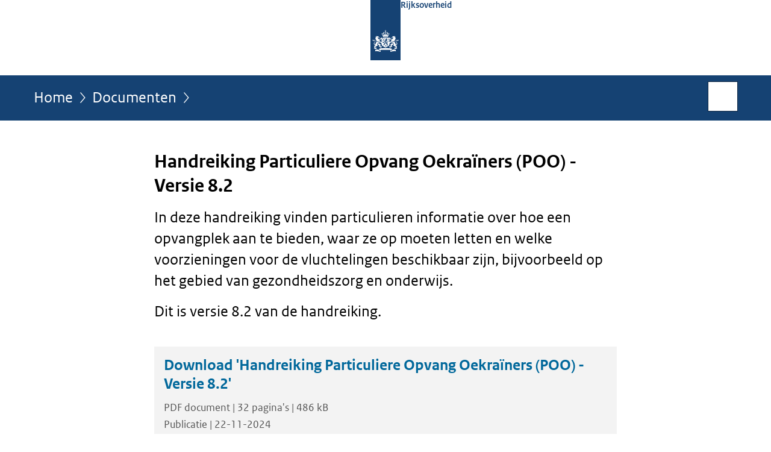

--- FILE ---
content_type: text/html;charset=UTF-8
request_url: https://www.rijksoverheid.nl/documenten/publicaties/2022/04/15/handreiking-particuliere-opvang-oekrainers-poo
body_size: 3905
content:
<!doctype html>

<html class="no-js" xml:lang="nl-NL" lang="nl-NL">
    <!-- Version: 2025.14.1 -->
<head>
  <meta charset="UTF-8"/>
  <meta name="description" content="In deze handreiking vinden particulieren informatie over hoe een opvangplek aan te bieden, waar ze op moeten letten en welke voorzieningen voor de vluchtelingen beschikbaar zijn, bijvoorbeeld op het gebied van gezondheidszorg en onderwijs.  Dit is versie 8.2 van de handreiking."/>
<meta name="DCTERMS.description" content="In deze handreiking vinden particulieren informatie over hoe een opvangplek aan te bieden, waar ze op moeten letten en welke voorzieningen voor de vluchtelingen beschikbaar zijn, bijvoorbeeld op het gebied van gezondheidszorg en onderwijs.  Dit is versie 8.2 van de handreiking."/>
<meta property="og:image" content="https://www.rijksoverheid.nl/binaries/small/content/gallery/rijksoverheid/channel-afbeeldingen/logos/facebook.png"/>
<title>Handreiking Particuliere Opvang Oekraïners (POO) - Versie 8.2 | Publicatie | Rijksoverheid.nl</title>
<meta name="DCTERMS.title" content="Handreiking Particuliere Opvang Oekraïners (POO) - Versie 8.2 - Publicatie - Rijksoverheid.nl"/>
<meta property="og:title" content="Handreiking Particuliere Opvang Oekraïners (POO) - Versie 8.2"/>
<meta property="og:description" content="In deze handreiking vinden particulieren informatie over hoe een opvangplek aan te bieden, waar ze op moeten letten en welke voorzieningen voor de vluchtelingen beschikbaar zijn, bijvoorbeeld op het gebied van gezondheidszorg en onderwijs.  Dit is versie 8.2 van de handreiking."/>
<meta property="og:type" content="website"/>
<meta property="og:url" content="https://www.rijksoverheid.nl/documenten/publicaties/2022/04/15/handreiking-particuliere-opvang-oekrainers-poo"/>
<link rel="canonical" href="https://www.rijksoverheid.nl/documenten/publicaties/2022/04/15/handreiking-particuliere-opvang-oekrainers-poo"/>
<meta name="viewport" content="width=device-width, initial-scale=1"/>
<meta name="DCTERMS.language" title="XSD.language" content="nl-NL"/>
      <meta name="DCTERMS.creator" title="RIJKSOVERHEID.Organisatie" content="Ministerie van Algemene Zaken"/>
      <meta name="DCTERMS.identifier" title="XSD.anyURI" content="https://www.rijksoverheid.nl/documenten/publicaties/2022/04/15/handreiking-particuliere-opvang-oekrainers-poo"/>

    <meta name="DCTERMS.available" title="DCTERMS.Period" content="start=2024-11-22;"/>
    <meta name="DCTERMS.modified" title="XSD.dateTime" content="2024-11-22T15:51"/>
    <meta name="DCTERMS.issued" title="XSD.dateTime" content="2024-11-22T15:49"/>
    <meta name="DCTERMS.spatial" title="OVERHEID.Koninkrijksdeel" content="Nederland"/>
        <meta name="DCTERMS.publisher" title="RIJKSOVERHEID.Organisatie" content="Ministerie van Algemene Zaken"/>
    <meta name="DCTERMS.rights" content="CC0 1.0 Universal"/>
    <meta name="DCTERMS.rightsHolder" title="RIJKSOVERHEID.Organisatie" content="Ministerie van Algemene Zaken"/>
      <!--<meta name="OVERHEID.authority" title="RIJKSOVERHEID.Organisatie" content="Ministerie van Asiel en Migratie"/>-->
      <meta name="DCTERMS.subject" content="Oorlog in Oekraïne"/>
    <meta name="DCTERMS.subject" content="Opvang vluchtelingen uit Oekraïne"/>
    <meta name="DCTERMS.type" title="RIJKSOVERHEID.Informatietype" content="publicatie"/>

    <script nonce="MTU2MWUwZTkwNGY5NDViMGIxMTAyZGQwN2I4MDBhMGY=">
          window.dataLayer = window.dataLayer || [];
          window.dataLayer.push({
            "page_type": "Document voorlooppagina",
            "ftg_type": "call to action pagina",
            "subjects": "Opvang vluchtelingen uit Oekraïne|Oorlog in Oekraïne",
            "country": "Nederland",
            "issued": "2022-04-15T11:29:41.716+02:00",
            "last_published": "2024-11-22T15:51:45.181+01:00",
            "update": "2024-11-22T15:49:00.000+01:00",
            "publisher": "Ministerie van Asiel en Migratie",
            "language": "nl-NL",
            "uuid": "02844c5c-113f-426b-9639-bcd2c3330e69",
            "search_category": "",
            "search_keyword": "",
            "search_count": ""
          });
        </script>
      <link rel="shortcut icon" href="/binaries/content/assets/rijksoverheid/iconen/favicon.ico" type="image/x-icon"/>
<link rel="icon" sizes="192x192" href="/binaries/content/assets/rijksoverheid/iconen/touch-icon.png"/>
<link rel="apple-touch-icon" href="/binaries/content/assets/rijksoverheid/iconen/apple-touch-icon.png"/>
<link rel="stylesheet" href="/webfiles/1750011834072/presentation/responsive.css" type="text/css" media="all"/>
<link rel="preload" href="/webfiles/1750011834072/presentation/responsive.css" as="style" >

<link rel="stylesheet" href="/webfiles/1750011834072/presentation/themes/logoblauw.css" type="text/css" media="all"/>
    <link rel="preload" href="/binaries/content/gallery/rijksoverheid/channel-afbeeldingen/logos/beeldmerk-rijksoverheid-desktop.svg" as="image">
<link rel="preload" href="/webfiles/1750011834072/behaviour/core.js" as="script">

</head>

<body id="government" data-scriptpath="/webfiles/1750011834072/behaviour"
      
        class="portalclass"
      
        data-showsurveybar="true"
        data-surveybody="Help mee {sitenaam} te verbeteren." data-surveyaccept="vul de enquete in" data-surveydecline="Nee, bedankt." data-linktrackingtimer="500" data-hartbeattrackingtimer="0" data-word-counter="true" data-visit-timer="true" 
data-scroll-depth-dim-id="1"
data-scroll-depth-marks="0;25;50;75;100"
data-cookieinfourl="cookies" data-cookiebody="{sitenaam} gebruikt cookies om het gebruik van de website te analyseren en het gebruiksgemak te verbeteren. Lees meer over" data-cookieurltext="cookies" data-stats="publisher:aenm;subject:opvang vluchtelingen uit oekraine|oorlog in oekraine;type:leadingpage;uuid:02844c5c-113f-426b-9639-bcd2c3330e69;pagetype:document voorlooppagina;ftgtype:transactiestap" 
>
<script nonce="MTU2MWUwZTkwNGY5NDViMGIxMTAyZGQwN2I4MDBhMGY=">
          (function(window, document, dataLayerName, id) {
            window[dataLayerName]=window[dataLayerName]||[],window[dataLayerName].push({start:(new Date).getTime(),event:"stg.start"});var scripts=document.getElementsByTagName('script')[0],tags=document.createElement('script');
            function stgCreateCookie(a,b,c){var d="";if(c){var e=new Date;e.setTime(e.getTime()+24*c*60*60*1e3),d="; expires="+e.toUTCString()}document.cookie=a+"="+b+d+"; path=/"}
            var isStgDebug=(window.location.href.match("stg_debug")||document.cookie.match("stg_debug"))&&!window.location.href.match("stg_disable_debug");stgCreateCookie("stg_debug",isStgDebug?1:"",isStgDebug?14:-1);
            var qP=[];dataLayerName!=="dataLayer"&&qP.push("data_layer_name="+dataLayerName),isStgDebug&&qP.push("stg_debug");var qPString=qP.length>0?("?"+qP.join("&")):"";
            tags.async=!0,tags.src="//statistiek.rijksoverheid.nl/containers/"+id+".js"+qPString,scripts.parentNode.insertBefore(tags,scripts);
            !function(a,n,i){a[n]=a[n]||{};for(var c=0;c<i.length;c++)!function(i){a[n][i]=a[n][i]||{},a[n][i].api=a[n][i].api||function(){var a=[].slice.call(arguments,0);"string"==typeof a[0]&&window[dataLayerName].push({event:n+"."+i+":"+a[0],parameters:[].slice.call(arguments,1)})}}(i[c])}(window,"ppms",["tm","cm"]);
          })(window, document, 'dataLayer', 'bf9c05f0-c13f-4e22-80c7-e603d39fc616');
        </script><noscript><iframe src="//statistiek.rijksoverheid.nl/containers/bf9c05f0-c13f-4e22-80c7-e603d39fc616/noscript.html" height="0" width="0" style="display:none;visibility:hidden"></iframe></noscript>
      <div id="mainwrapper">
  <header>

  <div class="skiplinks">
    <a href="#content-wrapper">Ga direct naar inhoud</a>
  </div>

  <div class="logo">
  <div class="logo__wrapper">
    <a href="/" class="logo__link">
          <figure class="logo__figure">
  <img src="/binaries/content/gallery/rijksoverheid/channel-afbeeldingen/logos/beeldmerk-rijksoverheid-desktop.svg" data-fallback="/binaries/content/gallery/rijksoverheid/channel-afbeeldingen/logos/beeldmerk-rijksoverheid-mobiel.svg" alt="Logo Rijksoverheid – Naar de homepage van rijksoverheid.nl" id="logotype"/>
  <figcaption class="logo__text">
    <span class="logo__sender">Rijksoverheid</span>
    </figcaption>
</figure>
</a>
      </div>
</div>
</header>
<div id="navBar">
  <div class="wrapper">
    <nav class="breadCrumbNav" aria-labelledby="breadCrumbNavLabel">
  <span class="assistive" id="breadCrumbNavLabel">U bevindt zich hier:</span>
  <a href="/">Home</a>
      <a href="/documenten">Documenten</a>
      <span class="assistive" aria-current="page">Handreiking Particuliere Opvang Oekraïners (POO) - Versie 8.2</span>
          </nav>
<div id="searchForm" role="search" class="searchForm" data-search-closed="Open zoekveld" data-search-opened="Start zoeken">
  <form novalidate method="get" action="/zoeken" id="search-form" data-clearcontent="Invoer wissen">
    <label for="search-keyword">Zoeken binnen Rijksoverheid.nl</label>
    <input type="text" id="search-keyword" class="searchInput" name="trefwoord"
      title="Typ hier uw zoektermen" placeholder="Zoeken" />
    <button id="search-submit" class="searchSubmit" name="search-submit" type="submit" 
        title="Start zoeken">
      Zoek</button>
  </form>
</div>
</div>
</div><main id="content-wrapper" tabindex="-1">

  <div class="wrapper">
    <div class="article content">
  <h1 class="download">
      Handreiking Particuliere Opvang Oekraïners (POO) - Versie 8.2</h1>
<div class="intro"><p>In deze handreiking vinden particulieren informatie over hoe een opvangplek aan te bieden, waar ze op moeten letten en welke voorzieningen voor de vluchtelingen beschikbaar zijn, bijvoorbeeld op het gebied van gezondheidszorg en onderwijs.</p>

<p>Dit is versie 8.2 van de handreiking.</p></div>
<div class="download">
    <a class="download-chunk pdf" href="/binaries/rijksoverheid/documenten/publicaties/2022/04/15/handreiking-particuliere-opvang-oekrainers-poo/Handreiking+Particuliere+Opvang+Oekrainers+versie+8-2.pdf">
          <h2>
            Download &#039;Handreiking Particuliere Opvang Oekraïners (POO) - Versie 8.2&#039;</h2>
  
          <p class="meta">
            PDF document | 32 pagina&#039;s | 486 kB</p>

          <p class="meta">
            Publicatie | 22-11-2024</p>
  
        </a>
      </div>
<p>De handreiking is opgesteld door de Rijksoverheid, in samenwerking met:</p>

<ul>
 <li>Vereniging van Nederlandse Gemeenten;</li>
 <li>Rode Kruis;</li>
 <li>VluchtelingenWerk Nederland;</li>
 <li>Leger des Heils;</li>
 <li>TakeCareBnB.</li>
</ul>

<p>Deze laatste 4 organisaties vormen samen met NLvoorelkaar een Consortium. De Rijksoverheid werkt op landelijk niveau samen met het Consortium om de opvang door particulieren te begeleiden.</p></div>
<aside>

  <div class="brick linkBlock">
    <h2>Zie ook</h2>

    <ul>
  <li>
  <a href="/onderwerpen/opvang-vluchtelingen-uit-oekraine">
            Opvang vluchtelingen uit Oekraïne</a>
        <span class="meta">
              Onderwerp</span>
          </li>
<li>
  <a href="/onderwerpen/oorlog-in-oekraine">
            Oorlog in Oekraïne</a>
        <span class="meta">
              Onderwerp</span>
          </li>
</ul></div>
<div class="brick belongsTo">
    <h2>Verantwoordelijk</h2>
    <ul>
      <li><a href="/ministeries/ministerie-van-asiel-en-migratie">Ministerie van Asiel en Migratie</a></li>
          </ul>
  </div>
</aside><div id="follow-up">
    <div class="block">
      </div>
  </div>
</div>

</main>
<footer class="site-footer">
  <div class="wrapper">

    <div class="payoff">
          <span>De Rijksoverheid. Voor Nederland</span>
        </div>

      <div class="column">
    <h2>Service</h2>
    <ul>

    <li >
        <a href="/contact">Contact</a>
      </li>
    <li >
        <a href="/abonneren">Abonneren</a>
      </li>
    <li >
        <a href="/rss">RSS</a>
      </li>
    <li >
        <a href="/vacatures">Vacatures</a>
      </li>
    <li >
        <a href="/sitemap">Sitemap</a>
      </li>
    <li >
        <a href="/help">Help</a>
      </li>
    <li >
        <a href="/archief">Archief</a>
      </li>
    </ul>
</div>
<div class="column">
    <h2>Over deze site</h2>
    <ul>

    <li >
        <a href="/over-rijksoverheid-nl">Over Rijksoverheid.nl</a>
      </li>
    <li >
        <a href="/copyright">Copyright</a>
      </li>
    <li >
        <a href="/privacy">Privacy</a>
      </li>
    <li >
        <a href="/cookies">Cookies</a>
      </li>
    <li >
        <a href="/toegankelijkheid">Toegankelijkheid</a>
      </li>
    <li >
        <a href="/opendata">Open data</a>
      </li>
    <li >
        <a href="/kwetsbaarheid-melden">Kwetsbaarheid melden</a>
      </li>
    </ul>
</div>
</div>

  <nav class="languages" aria-labelledby="languageMenuLabel">
    <div class="languages__wrapper">
      <p id="languageMenuLabel" class="languages__label">Deze website in andere talen:</p>
  <ul class="languages__list">
    <li class="languages__list-item selected">
         Nederlands</li>
    <li class="languages__list-item ">
         <a href="https://www.government.nl" class="languages__link" lang="en">English</a>
            </li>
    <li class="languages__list-item ">
         <a href="https://www.gobiernodireino.nl/" class="languages__link" lang="pap">Papiamento</a>
            </li>
    <li class="languages__list-item ">
         <a href="https://www.gobiernudireino.nl/" class="languages__link" lang="pap">Papiamentu</a>
            </li>
    <li class="languages__list-item ">
         <a href="https://www.rijksoverheid.nl/onderwerpen/overheidscommunicatie/nederlandse-gebarentaal" class="languages__link">Nederlandse Gebarentaal</a>
            </li>
    </ul>
</div>
  </nav>
</footer>
</div>

<!--[if (gt IE 10)|!(IE)]><!-->
<script src="/webfiles/1750011834072/behaviour/core.js"></script>
<!--<![endif]-->

<script src="/binaries/content/assets/rijksoverheid/behaviour/rop-page-feedback.min-20230526.js"></script>
</body>
</html>
